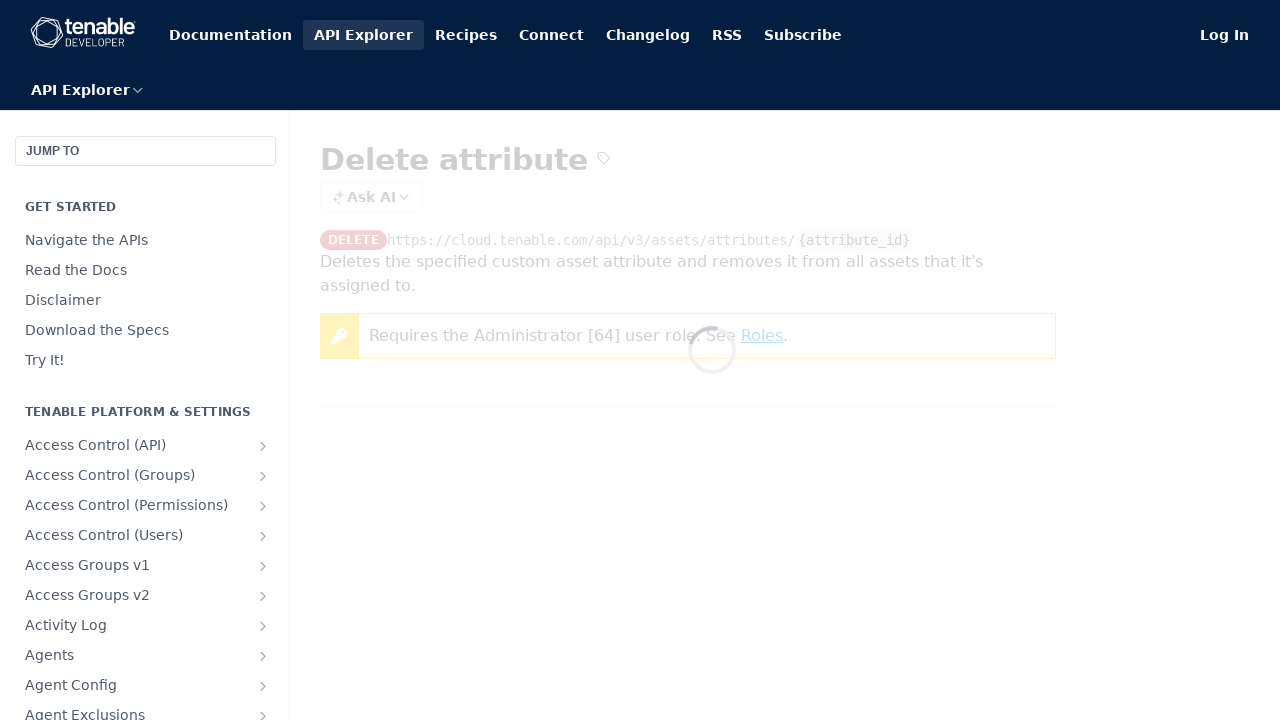

--- FILE ---
content_type: text/css; charset=UTF-8
request_url: https://cdn.readme.io/public/hub/web/routes-Reference.86d5c819e270254cd8c3.css
body_size: 4663
content:
.rm-UserAvatar{--UserAvatar-color: var(--color-primary-inverse, rgba($blue, 0.09));--UserAvatar-background: linear-gradient( 180deg, var(--color-primary-darken-10, $blue-40) 0%, var(--color-primary, $blue) 100% );color:var(--UserAvatar-color)}
.AIDropdownzmvdRdsNayZl{display:-webkit-box !important;display:-ms-flexbox !important;display:flex !important;-webkit-box-pack:start !important;-ms-flex-pack:start !important;justify-content:flex-start !important;margin-bottom:0 !important;margin-left:23px;min-height:40px !important;padding-top:.5rem !important;position:relative !important;width:auto !important;z-index:50 !important}.AIDropdown-toast2oGeEx9f9Epr{-webkit-animation:fade-in-out3GKppe9pkxGC 3s ease-in-out;animation:fade-in-out3GKppe9pkxGC 3s ease-in-out;border-radius:4px;font-size:.875rem;left:0;margin-top:.5rem;padding:.5rem;position:absolute;right:0;text-align:center;top:100%;z-index:60}.AIDropdown-toast-success1LOoqY-Q6oPU{background-color:#e6f7e6;border:1px solid #c8e6c9;color:#2e7d32}.AIDropdown-toast-error1RgQ3sZvhxsv{background-color:#ffebee;border:1px solid #ffcdd2;color:#c62828}@-webkit-keyframes fade-in-out3GKppe9pkxGC{0%{opacity:0}15%{opacity:1}85%{opacity:1}100%{opacity:0}}@keyframes fade-in-out3GKppe9pkxGC{0%{opacity:0}15%{opacity:1}85%{opacity:1}100%{opacity:0}}
.GraphContainer3yiktdSqpRRy button[tag=button]{border-bottom-left-radius:0;border-bottom-right-radius:0}
.PlaygroundC7DInM9NFvBg{-webkit-box-sizing:border-box;box-sizing:border-box;display:-webkit-box;display:-ms-flexbox;display:flex;-webkit-box-flex:0;-ms-flex:0 0 auto;flex:0 0 auto;-webkit-box-orient:vertical;-webkit-box-direction:normal;-ms-flex-direction:column;flex-direction:column;padding:0 var(--hub-padding-x-sm) var(--size-16);position:relative}@container article-wrapper (min-width: 768px){.PlaygroundC7DInM9NFvBg{-ms-flex-preferred-size:var(--hub-playground-width);flex-basis:var(--hub-playground-width);max-width:var(--hub-playground-width);padding:22px var(--hub-padding-x-lg) var(--size-16) 0}}@container article-wrapper (min-width: 1112px){.PlaygroundC7DInM9NFvBg{padding-left:var(--size-16)}}.Playground-section3VTXuaYZivJK+.Playground-section3VTXuaYZivJK{margin-top:var(--size-20)}.Playground-section3VTXuaYZivJK+.Playground-section3VTXuaYZivJK.Playground-section_sticky_fBLN0qIkmEd{margin-top:0}.Playground-section3VTXuaYZivJK:empty{display:none}.Playground-section_sticky_fBLN0qIkmEd{display:-webkit-box;display:-ms-flexbox;display:flex;-webkit-box-orient:vertical;-webkit-box-direction:normal;-ms-flex-direction:column;flex-direction:column;max-height:100vh;padding-bottom:var(--size-20);padding-top:var(--size-20);position:sticky;top:0}
.PlanUpgradeContainer1SR6NA26U8sA{background:var(--color-bg-upgrade);border-radius:var(--border-radius-lg);-webkit-box-shadow:var(--shadow-md);box-shadow:var(--shadow-md);-webkit-box-sizing:border-box;box-sizing:border-box;color:var(--color-text-on-upgrade)}.PlanUpgradeContainer1SR6NA26U8sA .Button_contrast:not(.Button_contrast_text){color:var(--color-bg-upgrade-hover)}[data-color-mode=dark] .PlanUpgradeContainer1SR6NA26U8sA .Button_contrast:not(.Button_contrast_text){color:var(--color-bg-upgrade-hover)}@media(prefers-color-scheme: dark){[data-color-mode=auto] .PlanUpgradeContainer1SR6NA26U8sA .Button_contrast:not(.Button_contrast_text),[data-color-mode=system] .PlanUpgradeContainer1SR6NA26U8sA .Button_contrast:not(.Button_contrast_text){color:var(--color-bg-upgrade-hover)}}.PlanUpgradeContainer_gradient1LMRgPxSkDOP{background:linear-gradient(345.32deg, #191429 -33.21%, #56468f 93.88%)}
.PlanAccessBanner3pmQ3Blcvwc2{border-radius:var(--border-radius);padding:var(--size-12);text-align:left}.PlanAccessBanner-descriptiondFwWwLJFFUgf{font-size:var(--font-size-sm);font-weight:var(--font-weight-normal);line-height:var(--line-height-sm);margin:0 0 var(--size-12);white-space:normal}.PlanAccessBanner-button2pnl5wR9hto4{background-color:rgba(0,0,0,0);border:1px solid rgba(var(--white-rgb), 0.5);color:var(--color-text-on-upgrade)}.PlanAccessBanner-button2pnl5wR9hto4:hover,.PlanAccessBanner-button2pnl5wR9hto4:active{background-color:rgba(0,0,0,0);border:1px solid rgba(var(--white-rgb), 0.6) !important;color:var(--color-text-on-upgrade) !important}.PlanAccessBanner-button2pnl5wR9hto4:hover .PlanAccessBanner-button-icon3OAdJD8mutG9,.PlanAccessBanner-button2pnl5wR9hto4:active .PlanAccessBanner-button-icon3OAdJD8mutG9{-webkit-transform:translateX(2px);transform:translateX(2px)}.PlanAccessBanner-button-icon3OAdJD8mutG9{-webkit-transition:-webkit-transform var(--transition-fast) var(--transition-timing);transition:-webkit-transform var(--transition-fast) var(--transition-timing);transition:transform var(--transition-fast) var(--transition-timing);transition:transform var(--transition-fast) var(--transition-timing), -webkit-transform var(--transition-fast) var(--transition-timing)}@media(prefers-reduced-motion: reduce){.PlanAccessBanner-button-icon3OAdJD8mutG9{-webkit-transition:none;transition:none}}
.PlanAccessBadge1Ot_QCvF3zh8{-webkit-box-align:center;-ms-flex-align:center;align-items:center;background-color:rgba(0,0,0,0);border:0;border-radius:var(--border-radius);-webkit-box-shadow:none;box-shadow:none;color:var(--color-text-minimum);display:-webkit-box;display:-ms-flexbox;display:flex;font-size:var(--font-size-xs);font-weight:var(--font-weight);gap:var(--size-4);-webkit-box-pack:center;-ms-flex-pack:center;justify-content:center;line-height:var(--line-height-xs);padding:var(--size-2) var(--size-4)}.PlanAccessBadge1Ot_QCvF3zh8 .IconWrapper:first-child{margin:0;opacity:1}.PlanAccessBadge_outlineXpGt5JmmrEJB{border:1px solid var(--color-border-upgrade);color:var(--color-text-upgrade)}.PlanAccessBadge_primaryH3AZyf08s7ZJ{background-color:var(--color-bg-upgrade);color:var(--color-text-on-upgrade)}.PlanAccessBadge_iconOnly3HBjEsxN0RWp{aspect-ratio:1;height:var(--size-16);padding:var(--size-2);width:var(--size-16)}.PlanAccessBadge-tooltip21Rxd3GDOKzN{width:260px}
.MergeBranchModal-title3kvJwcQwjkuu{color:var(--color-text-default);font-size:24px;font-weight:var(--font-weight-bold);line-height:1.8;margin:0;text-align:center}.MergeBranchModal-body1mM-o5mSFSgU{color:var(--color-text-muted);display:-webkit-box;display:-ms-flexbox;display:flex;-webkit-box-orient:vertical;-webkit-box-direction:normal;-ms-flex-direction:column;flex-direction:column;font-size:16px;font-weight:var(--font-weight-normal);gap:var(--sm);line-height:1.4;text-align:center}.MergeBranchModal-body1mM-o5mSFSgU>p{margin:0}.MergeBranchModal-source-target2QGT1M2UOuHQ{background:rgba(0,0,0,.1);border:1px solid var(--color-border-default);border-radius:var(--border-radius);color:var(--color-text-default);font-size:12px;margin-top:var(--sm);padding:var(--sm) var(--xs)}.MergeBranchModal-source-target-fieldZEdQBVY8rOmd{min-width:5ch}.MergeBranchModal-source-target-icon2aahMWZR-i4n{opacity:.5}.MergeBranchModal-diff-link3PMnDtD-HiZ5{-webkit-box-align:center;-ms-flex-align:center;align-items:center;-ms-flex-item-align:center;align-self:center;color:var(--color-text-default);display:-webkit-inline-box;display:-ms-inline-flexbox;display:inline-flex;font-size:12px;gap:2px;line-height:1.3333333333;text-decoration:none}.MergeBranchModal-diff-link3PMnDtD-HiZ5:hover{color:var(--blue)}.MergeBranchModal-diff-link3PMnDtD-HiZ5:hover .MergeBranchModal-diff-link-icon1ATRd77X0pG4{opacity:1;-webkit-transform:translate(2px, -2px);transform:translate(2px, -2px)}.MergeBranchModal-diff-link-icon1ATRd77X0pG4{opacity:.5;-webkit-transition:-webkit-transform var(--transition-slow) var(--transition-timing);transition:-webkit-transform var(--transition-slow) var(--transition-timing);transition:transform var(--transition-slow) var(--transition-timing);transition:transform var(--transition-slow) var(--transition-timing), -webkit-transform var(--transition-slow) var(--transition-timing)}.MergeBranchModal-cleanup-toggle3uL7Weq466_S{--Toggle-checked-color: var(--red);--Toggle-border-active: var(--red);--Toggle-border-focus: rgba(var(--red-rgb), 0.3);margin:auto;margin-top:var(--sm)}.MergeBranchModal-cleanup-toggle-label3moHYxtIzEly{color:var(--red);font-size:12px;font-weight:var(--font-weight-normal)}.MergeBranchModal-cleanup-warning2c25aGUA5nZH{font-size:14px}.MergeBranchModal-error3KAXTX_SJ_ol{color:var(--red);display:-webkit-box;display:-ms-flexbox;display:flex;-webkit-box-orient:vertical;-webkit-box-direction:normal;-ms-flex-direction:column;flex-direction:column;font-size:14px;gap:var(--sm)}.MergeBranchModal-primary-ctaQVRgLuaCZ7aa>span:first-child{-webkit-box-flex:0;-ms-flex:0 0 auto;flex:0 0 auto}
.BlockingModal-container2g4hWFapOq4C{width:auto}.BlockingModal-body1JfRdPq8DPr9{color:var(--color-text-muted);display:-webkit-box;display:-ms-flexbox;display:flex;font-size:14px;font-weight:var(--font-weight-normal);gap:var(--sm);line-height:1.4;text-align:center;overflow:hidden}
.RecipeContainer2weP2UWHlgsf{display:-webkit-box;display:-ms-flexbox;display:flex;-ms-flex-wrap:wrap;flex-wrap:wrap;margin:-5px}.RecipeContainer-item1gos8kezE0rA{-webkit-box-sizing:border-box;box-sizing:border-box;-webkit-box-flex:0;-ms-flex:0 1 calc(50% - 10px);flex:0 1 calc(50% - 10px);margin:5px}@media(max-width: 1300px)and (min-width: 1113px),(max-width: 1011px)and (min-width: 769px),(max-width: 531px){.RecipeContainer-item1gos8kezE0rA{-webkit-box-flex:0;-ms-flex:0 1 100%;flex:0 1 100%}}
.TableContainer-body38QERFCqhvNE{text-align:center}.TableContainer-title2IV0I9o_P29E{margin:var(--sm) 0}.TableContainer-text1qyrmmFP3LXz{line-height:1.6;margin:0}
.YourAPIKeys2MvhV90G2H5w{margin-bottom:var(--md);padding-top:var(--sm)}.YourAPIKeys2MvhV90G2H5w .Table tbody:not(.Table_spinner) td{font-size:13px;overflow:hidden;text-overflow:ellipsis;white-space:nowrap}.YourAPIKeys2MvhV90G2H5w .ObfuscatedAPIKey_expanded>div{white-space:normal}.YourAPIKeys-boxI574yDGuGQUN{padding:0}.YourAPIKeys-tableIh_7vOCXblKB{width:100%}.YourAPIKeys-tableIh_7vOCXblKB thead th.time{width:18%}.YourAPIKeys-tableIh_7vOCXblKB tr:hover .YourAPIKeys-buttonpXEZK6uiCXHn{opacity:1}.YourAPIKeys-tableIh_7vOCXblKB td:last-child,.YourAPIKeys-tableIh_7vOCXblKB th:last-child{text-align:center;width:22px}.YourAPIKeys-buttonpXEZK6uiCXHn{opacity:0}.YourAPIKeys-empty-button2oUtzY_Ah393{--button-gap: 6px;margin-top:var(--xs)}.YourAPIKeys-empty-prompt1Ho5bWFQIQLn{color:var(--color-text-minimum);font-size:14px;padding:var(--sm)}.YourAPIKeys-empty-prompt-icon37ag88Jrt4B-{color:var(--color-text-minimum-icon)}.YourAPIKeys-empty-prompt1Ho5bWFQIQLn a{color:var(--color-text-minimum);text-decoration:underline}.YourAPIKeys-empty-prompt1Ho5bWFQIQLn a:hover{color:var(--color-text-minimum-hover)}.YourAPIKeys-lastSeen3wVBvjqymquZ{overflow:hidden;position:relative;text-overflow:ellipsis;white-space:nowrap;width:150px}.YourAPIKeys-lastSeen-date2TSGmiBfFE79{-webkit-box-flex:1;-ms-flex:1;flex:1}.YourAPIKeys-iconCheck1sioFDrnKvBq{color:var(--green)}.YourAPIKeys-overflowIfZIF3A8-jXh{margin:0;overflow:hidden;text-overflow:ellipsis;white-space:nowrap}
.GettingStarted-Header1XIB_KpLpRsz{margin-bottom:10px}.GettingStarted-Playground3qmZm1mU_j6J{-webkit-box-shadow:none;box-shadow:none;max-width:100%}@container article-wrapper (max-width: 768px){.GettingStarted-Playground3qmZm1mU_j6J{padding:0}}.GettingStarted-Playground-SectionolgqW8_YpNuU{margin-bottom:20px;padding:0 0 10px}.GettingStarted-Playground-Section-Params3JVwb38k7HHn{margin-bottom:20px}.GettingStarted-Playground3qmZm1mU_j6J .rm-PlaygroundRequest .CodeSnippet{overflow:auto}.GettingStarted-WrapperWo8zdKsyenVk{display:grid;-webkit-box-flex:1;-ms-flex:1;flex:1;grid-template-areas:"main sidebar" "footer sidebar";grid-template-columns:1fr var(--hub-playground-width)}@container article-wrapper (max-width: 768px){.GettingStarted-WrapperWo8zdKsyenVk{display:-webkit-box;display:-ms-flexbox;display:flex;-webkit-box-orient:vertical;-webkit-box-direction:normal;-ms-flex-direction:column;flex-direction:column}}.GettingStarted-WrapperWo8zdKsyenVk .rm-Article.rm-Article{grid-area:main;padding-bottom:0;width:100%}.GettingStarted-WrapperWo8zdKsyenVk .GettingStarted-Footer2I4WmwDQXqoS{grid-area:footer;padding:0 30px}.GettingStarted-Sidebar3W_dhhazkf-v{-webkit-box-shadow:calc(var(--border-width)*-1) 0 0 var(--color-border-default);box-shadow:calc(var(--border-width)*-1) 0 0 var(--color-border-default);-webkit-box-sizing:border-box;box-sizing:border-box;grid-area:sidebar;padding:15px var(--md) var(--md)}@container article-wrapper (max-width: 768px){.GettingStarted-Sidebar3W_dhhazkf-v{-webkit-box-shadow:none;box-shadow:none;grid-area:main;max-width:100%;padding:0 30px}}.GettingStarted-Sidebar3W_dhhazkf-v .rm-PlaygroundResponse,.GettingStarted-Sidebar3W_dhhazkf-v .rm-APISectionHeader{margin-top:0}.SectionHeading-stepnumber1-_9UobMRKIZ{color:var(--gray60)}.SectionHeading-title1O-A-UzFkXD3{padding-left:10px;padding-right:10px}.SectionHeading3I9QZ3d-4y6L i{color:var(--gray60)}.MyRequests3EgiqRBo9n_y{-webkit-box-flex:1;-ms-flex:1;flex:1;padding:var(--sm) var(--md) var(--md)}.MyRequests-contentOZFWf8ARrzjB{display:grid;gap:var(--md);grid-template-columns:250px 1fr}.MyRequests-content_min-heightimwZVaR1gEW_{min-height:930px}
.UpdatedAt{padding-top:20px}.UpdatedAt p{font-weight:500;font-size:13px}.rm-ReferenceMainPlayground,.rm-ReferenceMainEndpoint{-webkit-transition:.3s;transition:.3s}.rm-ReferenceMainPlayground>*,.rm-ReferenceMainEndpoint>*{-webkit-transition:inherit;transition:inherit}@media(max-width: 768px){.rm-ReferenceMain{-webkit-box-orient:vertical;-webkit-box-direction:normal;-ms-flex-direction:column;flex-direction:column}}@media(max-width: 768px){.rm-ReferenceMain.rm-basic-page .markdown-body{margin:0 !important}.rm-ReferenceMain.rm-basic-page .markdown-body:last-child{margin:0 !important}.rm-ReferenceMain.rm-basic-page .markdown-body:first-child{margin:0 !important}}.rm-ReferenceMainSidebar{-ms-flex-item-align:start;align-self:start;color:var(--color-text-muted);font-family:var(--font-family);max-height:100vh;overflow:auto;position:sticky;top:0;width:var(--hub-sidebar-width)}.rm-ReferenceMainSidebar #hub-sidebar-content{padding-right:0}.rm-ReferenceMainPlayground{height:100%;min-height:100vh}.rm-ReferenceMain .field-description a{word-break:break-word}.rm-ReferenceMain .rm-Article{max-width:var(--hub-main-max-width)}.rm-ReferenceMain_loading:not(.rm-ReferenceMain-SuperHub) .rm-Article{--Spinner-ring: var(--gray80);--Spinner-element: var(--gray90);position:relative}[data-color-mode=dark] .rm-ReferenceMain_loading:not(.rm-ReferenceMain-SuperHub) .rm-Article{--Spinner-ring: var(--gray20);--Spinner-element: var(--gray30)}@media(prefers-color-scheme: dark){[data-color-mode=auto] .rm-ReferenceMain_loading:not(.rm-ReferenceMain-SuperHub) .rm-Article,[data-color-mode=system] .rm-ReferenceMain_loading:not(.rm-ReferenceMain-SuperHub) .rm-Article{--Spinner-ring: var(--gray20);--Spinner-element: var(--gray30)}}@-webkit-keyframes spinner{0%{-webkit-transform:rotate(0deg) scale(1);transform:rotate(0deg) scale(1)}100%{-webkit-transform:rotate(360deg) scale(1);transform:rotate(360deg) scale(1)}}@keyframes spinner{0%{-webkit-transform:rotate(0deg) scale(1);transform:rotate(0deg) scale(1)}100%{-webkit-transform:rotate(360deg) scale(1);transform:rotate(360deg) scale(1)}}.rm-ReferenceMain_loading:not(.rm-ReferenceMain-SuperHub) .rm-Article::before{background:rgba(var(--color-bg-page-rgb), 0.75);content:"";height:100%;left:0;position:absolute;top:0;width:100%;z-index:99}.rm-ReferenceMain_loading:not(.rm-ReferenceMain-SuperHub) .rm-Article::after{-webkit-animation:spinner 1s infinite linear;animation:spinner 1s infinite linear;border:.25rem solid var(--Spinner-element);border-radius:50%;border-top-color:var(--Spinner-ring);content:"";height:40px;left:50%;pointer-events:none;position:fixed;top:50%;width:40px;z-index:99}.Article-wrapper{container-name:article-wrapper;container-type:inline-size;margin-left:auto;margin-right:auto;max-width:var(--hub-content-max-width);min-width:0;width:100%}.Article-container{-webkit-box-orient:vertical;-webkit-box-direction:normal;-ms-flex-direction:column;flex-direction:column;min-height:100%;min-width:0;position:relative}@container article-wrapper (min-width: 768px){.Article-container{-webkit-box-orient:horizontal;-webkit-box-direction:normal;-ms-flex-direction:row;flex-direction:row}}.Reference-section{margin-bottom:1em}.rm-Article,.rm-Playground{-webkit-transition:opacity var(--transition-fast) var(--transition-timing);transition:opacity var(--transition-fast) var(--transition-timing)}.loading .rm-Article{--Spinner-ring: var(--gray80);--Spinner-element: var(--gray90);position:relative}[data-color-mode=dark] .loading .rm-Article{--Spinner-ring: var(--gray20);--Spinner-element: var(--gray30)}@media(prefers-color-scheme: dark){[data-color-mode=auto] .loading .rm-Article,[data-color-mode=system] .loading .rm-Article{--Spinner-ring: var(--gray20);--Spinner-element: var(--gray30)}}@keyframes spinner{0%{-webkit-transform:rotate(0deg) scale(1);transform:rotate(0deg) scale(1)}100%{-webkit-transform:rotate(360deg) scale(1);transform:rotate(360deg) scale(1)}}.loading .rm-Article::before{background:rgba(var(--color-bg-page-rgb), 0.75);content:"";height:100%;left:0;position:absolute;top:0;width:100%;z-index:99}.loading .rm-Article::after{-webkit-animation:spinner 1s infinite linear;animation:spinner 1s infinite linear;border:.25rem solid var(--Spinner-element);border-radius:50%;border-top-color:var(--Spinner-ring);content:"";height:40px;left:50%;pointer-events:none;position:fixed;top:50%;width:40px;z-index:99}.loading .rm-Article::after{position:absolute;top:30vh}.loading .rm-Playground{opacity:.5;pointer-events:none}
.InfoTable23-dvsQrDudH{margin-top:var(--md)}.InfoTable-header3S44kW9YxZVV{border-top:1px solid var(--color-border-default);padding-top:var(--sm);width:100%}.InfoTable-box-wrapper24OmpoQ6gUT8{padding:0}.InfoTable-table3TGDWQ2lNMT_ td{font-size:12px}
.EmptyStatePromptQhAfTGAFyhPz{color:var(--color-text-minimum);margin-top:var(--sm)}.EmptyStatePrompt-label3uUz2IMZc0nv{font-size:12px;font-weight:var(--font-weight)}.EmptyStatePromptQhAfTGAFyhPz a{color:var(--color-text-minimum);text-decoration:underline}.EmptyStatePrompt-icon3vffq3X781Gb{color:var(--color-text-minimum-icon)}
.RealtimeTable-filter2QIDNN4ZsSww{font-family:var(--font-family);font-size:12px;font-weight:var(--font-weight-bold)}.RealtimeTable-table-wrapperOwrS1liyEzgA{padding:0}.RealtimeTable-table1tliCohYx8jS{width:100%}.RealtimeTable-table1tliCohYx8jS tr td:first-child{padding-left:10px}.RealtimeTable-table1tliCohYx8jS tbody:not(.Table_spinner3TLl89i7WVTo) td{color:var(--color-text-default);font-size:12px;font-weight:var(--font-weight);line-height:1}.RealtimeTable-table1tliCohYx8jS tbody:not(.Table_spinner3TLl89i7WVTo) td:only-child{text-align:center}.RealtimeTable-table-timeELYFhnt-nKzF{color:var(--color-text-minimum)}.RealtimeTable-table-method30q_NxA2SPu1{margin-right:5px}.RealtimeTable-table-graph3SFm6YkAV_Af{display:-webkit-box;display:-ms-flexbox;display:flex;-webkit-box-pack:end;-ms-flex-pack:end;justify-content:flex-end;min-width:100px;width:100%}.RealtimeTable-table-graph3SFm6YkAV_Af canvas{max-height:25px;max-width:100px}.RealtimeTable_topEndpointskZR1XBYC38oB:not(.RealtimeTable_emptyYEaAJ746ftu7) tr:hover td,.RealtimeTable_topEndpointskZR1XBYC38oB:not(.RealtimeTable_emptyYEaAJ746ftu7) tr:active td,.RealtimeTable_topEndpointskZR1XBYC38oB:not(.RealtimeTable_emptyYEaAJ746ftu7) tr:focus td{background:rgba(0,0,0,.05);cursor:pointer}[data-color-mode=dark] .RealtimeTable_topEndpointskZR1XBYC38oB:not(.RealtimeTable_emptyYEaAJ746ftu7) tr:hover td,[data-color-mode=dark] .RealtimeTable_topEndpointskZR1XBYC38oB:not(.RealtimeTable_emptyYEaAJ746ftu7) tr:active td,[data-color-mode=dark] .RealtimeTable_topEndpointskZR1XBYC38oB:not(.RealtimeTable_emptyYEaAJ746ftu7) tr:focus td{background:rgba(255,255,255,.05)}@media(prefers-color-scheme: dark){[data-color-mode=auto] .RealtimeTable_topEndpointskZR1XBYC38oB:not(.RealtimeTable_emptyYEaAJ746ftu7) tr:hover td,[data-color-mode=system] .RealtimeTable_topEndpointskZR1XBYC38oB:not(.RealtimeTable_emptyYEaAJ746ftu7) tr:hover td,[data-color-mode=auto] .RealtimeTable_topEndpointskZR1XBYC38oB:not(.RealtimeTable_emptyYEaAJ746ftu7) tr:active td,[data-color-mode=system] .RealtimeTable_topEndpointskZR1XBYC38oB:not(.RealtimeTable_emptyYEaAJ746ftu7) tr:active td,[data-color-mode=auto] .RealtimeTable_topEndpointskZR1XBYC38oB:not(.RealtimeTable_emptyYEaAJ746ftu7) tr:focus td,[data-color-mode=system] .RealtimeTable_topEndpointskZR1XBYC38oB:not(.RealtimeTable_emptyYEaAJ746ftu7) tr:focus td{background:rgba(255,255,255,.05)}}.RealtimeTable_topEndpointskZR1XBYC38oB:not(.RealtimeTable_emptyYEaAJ746ftu7) tr td:nth-child(1){max-width:0;overflow:hidden;text-align:left;text-overflow:ellipsis;white-space:nowrap;width:100%}.RealtimeTable_recentRequests2GwGN8bk4wZU:not(.RealtimeTable_emptyYEaAJ746ftu7) tr:hover td,.RealtimeTable_recentRequests2GwGN8bk4wZU:not(.RealtimeTable_emptyYEaAJ746ftu7) tr:active td,.RealtimeTable_recentRequests2GwGN8bk4wZU:not(.RealtimeTable_emptyYEaAJ746ftu7) tr:focus td{background:rgba(0,0,0,.05);cursor:pointer}[data-color-mode=dark] .RealtimeTable_recentRequests2GwGN8bk4wZU:not(.RealtimeTable_emptyYEaAJ746ftu7) tr:hover td,[data-color-mode=dark] .RealtimeTable_recentRequests2GwGN8bk4wZU:not(.RealtimeTable_emptyYEaAJ746ftu7) tr:active td,[data-color-mode=dark] .RealtimeTable_recentRequests2GwGN8bk4wZU:not(.RealtimeTable_emptyYEaAJ746ftu7) tr:focus td{background:rgba(255,255,255,.05)}@media(prefers-color-scheme: dark){[data-color-mode=auto] .RealtimeTable_recentRequests2GwGN8bk4wZU:not(.RealtimeTable_emptyYEaAJ746ftu7) tr:hover td,[data-color-mode=system] .RealtimeTable_recentRequests2GwGN8bk4wZU:not(.RealtimeTable_emptyYEaAJ746ftu7) tr:hover td,[data-color-mode=auto] .RealtimeTable_recentRequests2GwGN8bk4wZU:not(.RealtimeTable_emptyYEaAJ746ftu7) tr:active td,[data-color-mode=system] .RealtimeTable_recentRequests2GwGN8bk4wZU:not(.RealtimeTable_emptyYEaAJ746ftu7) tr:active td,[data-color-mode=auto] .RealtimeTable_recentRequests2GwGN8bk4wZU:not(.RealtimeTable_emptyYEaAJ746ftu7) tr:focus td,[data-color-mode=system] .RealtimeTable_recentRequests2GwGN8bk4wZU:not(.RealtimeTable_emptyYEaAJ746ftu7) tr:focus td{background:rgba(255,255,255,.05)}}.RealtimeTable_recentRequests2GwGN8bk4wZU:not(.RealtimeTable_emptyYEaAJ746ftu7) tr td:first-child{min-width:42px}.RealtimeTable_recentRequests2GwGN8bk4wZU:not(.RealtimeTable_emptyYEaAJ746ftu7) tr td:nth-child(2){max-width:0;overflow:hidden;text-overflow:ellipsis;white-space:nowrap;width:100%}.RealtimeTable_recentRequests2GwGN8bk4wZU:not(.RealtimeTable_emptyYEaAJ746ftu7) tr td:last-child{min-width:130px;padding-right:10px}.RealtimeTable_emptyYEaAJ746ftu7 tr td{min-width:80px}.RealtimeTable_emptyYEaAJ746ftu7 tr td:first-child{max-width:0;width:100%}.RealtimeTable-emptyStateSparkline3iQYlt86BUS0{margin-top:5px}.RealtimeTable-emptyPrompt2CeEJh8NkQBI{color:var(--color-text-minimum);margin-top:var(--sm)}.RealtimeTable-emptyPrompt-label20j0ujxdQtWR{font-size:12px;font-weight:var(--font-weight)}.RealtimeTable-emptyPrompt2CeEJh8NkQBI a{color:var(--color-text-minimum);text-decoration:underline}.RealtimeTable-emptyPrompt-icon3OH4H5QPCnu-{color:var(--color-text-minimum-icon)}.RealtimeTable1tFDrwIj5Jm3 .HTTPStatus{padding:0}
.RequestsGraph-filter2gj84IATAWuy{font-family:var(--font-family);font-size:12px;font-weight:var(--font-weight-bold)}.RequestsGraph-container39eSDzlyge64{padding:10px}.RequestsGraph-container_loadingjzMLqnpgemqD{-ms-flex-item-align:center;align-self:center;display:-webkit-box;display:-ms-flexbox;display:flex;-webkit-box-pack:center;-ms-flex-pack:center;justify-content:center;min-height:215px}.RequestsGraph-graphWrapper1CY16xlcm7zV{padding:0}.RequestsGraph-graphzhfHuTvs9A1p{--MetricsGraph-padding: 0}.RequestsGraph-graphHeading1Qyyf7TsH7X6{color:var(--color-text-minimum);font-size:12px;font-weight:var(--font-weight);margin:0 0 var(--sm)}.RequestsGraph-totals3ExZ20afgkan{display:grid;font-size:14px;gap:var(--xs);grid-template-columns:1fr -webkit-max-content;grid-template-columns:1fr max-content;margin:var(--sm) 0 0}.RequestsGraph-totals3ExZ20afgkan dt{-webkit-box-align:center;-ms-flex-align:center;align-items:center;color:var(--color-text-minimum);display:-webkit-box;display:-ms-flexbox;display:flex;gap:var(--xs)}.RequestsGraph-totals3ExZ20afgkan dd{-webkit-box-align:center;-ms-flex-align:center;align-items:center;display:-webkit-box;display:-ms-flexbox;display:flex;-webkit-box-pack:end;-ms-flex-pack:end;justify-content:flex-end}.RequestsGraph_empty8trHftzhvwgx dd{font-size:12px;width:80px}
.MyRequestsHeader3yaelUXFPLiT{backdrop-filter:blur(var(--md));background:rgba(var(--color-bg-page-rgb), 0.75);border-bottom:1px solid var(--color-border-default);color:var(--color-text-minimum);font-size:12px;font-weight:var(--font-weight);margin-bottom:var(--sm);padding:var(--sm) 0;position:sticky;top:0;width:100%;z-index:3}.MyRequestsHeader-insights-requests45jGrC3hwBgg{padding-left:var(--sm)}.MyRequestsHeader-timeRangeFq34_QtcLPLM{color:var(--color-text-minimum);font-size:14px;margin-left:auto}.MyRequestsTable3TFCHOy6J3w5{overflow:auto}
.Main-QuickNav-container1OiLvjSDusO6{-webkit-box-sizing:border-box;box-sizing:border-box;padding:26px var(--size-12) 0 15px;width:100%}.APISectionHeader_subheadingLHm6xrZdHirJ{color:var(--color-text-muted);font-size:var(--font-size-xs);font-weight:var(--font-weight);line-height:var(--line-height-xs)}.Footer-desktop1Hf-2fUBeoe2{display:none}@container article-wrapper (min-width: 768px){.Footer-desktop1Hf-2fUBeoe2{display:block}}.Footer-mobileOGO_ewpg_gOk{display:block;padding:0 30px}@container article-wrapper (min-width: 768px){.Footer-mobileOGO_ewpg_gOk{display:none}}hr.NextStepsDivider2wROhuxj973D{margin-left:0 !important}.TempBanner1ihzD9LCxrY6{backdrop-filter:blur(var(--md));background:rgba(255,255,255,.1);border:1px solid var(--color-border-default);border-radius:var(--border-radius-lg);-webkit-box-shadow:var(--box-shadow-menu-light);box-shadow:var(--box-shadow-menu-light);color:var(--color-text-default);font-size:13px;margin-top:var(--sm);padding:15px}[data-color-mode=dark] .TempBanner1ihzD9LCxrY6{background:rgba(0,0,0,.1);-webkit-box-shadow:var(--box-shadow-menu-dark);box-shadow:var(--box-shadow-menu-dark)}@media(prefers-color-scheme: dark){[data-color-mode=auto] .TempBanner1ihzD9LCxrY6,[data-color-mode=system] .TempBanner1ihzD9LCxrY6{background:rgba(0,0,0,.1);-webkit-box-shadow:var(--box-shadow-menu-dark);box-shadow:var(--box-shadow-menu-dark)}}.OAuthRedirectYyU_2Y1qWnu2{font-size:16px;height:100vh}.OAuthRedirect-headingF15g70TKdy0w,.OAuthRedirect-paragraph1nUlviLlkD4a{margin:0 auto;max-width:20em;text-align:center}.OAuthRedirect-paragraph1nUlviLlkD4a{font-weight:var(--font-weight-normal)}

/*# sourceMappingURL=routes-Reference.86d5c819e270254cd8c3.css.map*/

--- FILE ---
content_type: application/javascript; charset=UTF-8
request_url: https://cdn.readme.io/public/hub/web/routes-SuperHub.bcb9b19cff85a0447a37.js
body_size: 1682
content:
!function(){try{var e="undefined"!=typeof window?window:"undefined"!=typeof global?global:"undefined"!=typeof self?self:{},r=(new Error).stack;r&&(e._sentryDebugIds=e._sentryDebugIds||{},e._sentryDebugIds[r]="892fc695-5298-4f79-944b-08971141f918",e._sentryDebugIdIdentifier="sentry-dbid-892fc695-5298-4f79-944b-08971141f918")}catch(e){}}();var _global="undefined"!=typeof window?window:"undefined"!=typeof global?global:"undefined"!=typeof self?self:{};_global.SENTRY_RELEASE={id:"5.574.0"},(self.__LOADABLE_LOADED_CHUNKS__=self.__LOADABLE_LOADED_CHUNKS__||[]).push([[2852],{68295:(e,r,n)=>{n.d(r,{A:()=>o});n(61629);var t=n(14041),i=n(36511);const o=function(){var e,r=(0,t.useContext)(i.QO),n=((0,t.useContext)(i.vz)||{}).project,o=null==r?void 0:r.shMigration.migrationPreview,s=n.flags.superHubPreview,u=null===(e=n.git)||void 0===e?void 0:e.migrationType;return{isDryRunMode:(0,t.useMemo)((function(){return Boolean(o&&s&&"dryRun"===u)}),[o,s,u])}}},97456:(e,r,n)=>{n.d(r,{A:()=>o});n(61629);var t=n(14041),i=n(36511);const o=function(){var e,r=(0,t.useContext)(i.QO),n=((0,t.useContext)(i.vz)||{}).project,o=null==r?void 0:r.shMigration.migrationPreview,s=n.flags.superHubPreview,u=null===(e=n.git)||void 0===e?void 0:e.migrationType;return{isMigrationPreview:(0,t.useMemo)((function(){return Boolean(o&&s&&"preview"===u)}),[o,s,u])}}},31580:(e,r,n)=>{n.d(r,{A:()=>o});n(81198),n(18586),n(7835);var t=n(86090),i=n(48544);function o(e){var r=arguments.length>1&&void 0!==arguments[1]?arguments[1]:"",n="/"===r?e:e.replace(r,"");return n=n.split(/[?]/)[0],(0,t.B6)(n,Object.values(i.W))?n:null}},10880:(e,r,n)=>{n.d(r,{A:()=>u});n(81198),n(68392);var t=n(14041),i=n(86090),o=n(36511),s=n(31580);function u(){var e,r=(0,t.useContext)(o.IT),n=(0,i.W6)();if("undefined"!=typeof window&&(null===(e=window.readme)||void 0===e||!e.location)){var u,c;null!==(c=(u=window).readme)&&void 0!==c||(u.readme={});var a={get href(){return window.location.href},set href(e){var t=(0,s.A)(e,r);t?n.push(t):window.location.href=e},assign:function(e){var t=(0,s.A)(e,r);t?n.push(t):window.location.assign(e)},replace:function(e){var t=(0,s.A)(e,r);t?n.replace(t):window.location.replace(e)},get search(){return window.location.search},set search(e){window.location.search=e}};Object.defineProperty(window.readme,"location",{configurable:!0,value:a})}return null}},47895:(e,r,n)=>{n.r(r),n.d(r,{default:()=>F});var t=n(83902),i=n.n(t),o=n(16349),s=n.n(o),u=n(23922),c=n.n(u),a=n(96837),l=n.n(a),d=n(57627),f=n.n(d),v=n(58160),h=n(67136),w=n(49555),y=n(31085),p=n(22675),m=n(68295),g=n(97456),b=n(62121),A=n(10880),j=["children"];function O(e,r){var n=Object.keys(e);if(Object.getOwnPropertySymbols){var t=Object.getOwnPropertySymbols(e);r&&(t=t.filter((function(r){return Object.getOwnPropertyDescriptor(e,r).enumerable}))),n.push.apply(n,t)}return n}function P(e){for(var r=1;r<arguments.length;r++){var n=null!=arguments[r]?arguments[r]:{};r%2?O(Object(n),!0).forEach((function(r){(0,h.A)(e,r,n[r])})):Object.getOwnPropertyDescriptors?Object.defineProperties(e,Object.getOwnPropertyDescriptors(n)):O(Object(n)).forEach((function(r){Object.defineProperty(e,r,Object.getOwnPropertyDescriptor(n,r))}))}return e}var _=(0,p.Ay)({resolved:{},chunkName:function(){return"Containers-AdminEditorContainer"},isReady:function(e){var r=this.resolve(e);return!0===this.resolved[r]&&!!n.m[r]},importAsync:function(){return Promise.all([n.e(5236),n.e(3766),n.e(6123),n.e(3781),n.e(8424),n.e(6563),n.e(6146),n.e(6652),n.e(8836),n.e(4915),n.e(4838),n.e(1714),n.e(5492),n.e(9947),n.e(1434),n.e(9861),n.e(827),n.e(4378),n.e(6349),n.e(5496),n.e(7852),n.e(8788),n.e(9754),n.e(8749),n.e(4222),n.e(1687)]).then(n.bind(n,41209))},requireAsync:function(e){var r=this,n=this.resolve(e);return this.resolved[n]=!1,this.importAsync(e).then((function(e){return r.resolved[n]=!0,e}))},requireSync:function e(r){var t=this.resolve(r);return n(t)},resolve:function e(){return 41209}},{ssr:!0}),C=(0,p.Ay)({resolved:{},chunkName:function(){return"Containers-EndUserContainer"},isReady:function(e){var r=this.resolve(e);return!0===this.resolved[r]&&!!n.m[r]},importAsync:function(){return n.e(4863).then(n.bind(n,17567))},requireAsync:function(e){var r=this,n=this.resolve(e);return this.resolved[n]=!1,this.importAsync(e).then((function(e){return r.resolved[n]=!0,e}))},requireSync:function e(r){var t=this.resolve(r);return n(t)},resolve:function e(){return 17567}},{ssr:!0}),x=(0,p.Ay)({resolved:{},chunkName:function(){return"Containers-FramePreviewContainer"},isReady:function(e){var r=this.resolve(e);return!0===this.resolved[r]&&!!n.m[r]},importAsync:function(){return Promise.all([n.e(5236),n.e(3766),n.e(6123),n.e(3781),n.e(6652),n.e(4915),n.e(6349),n.e(8075),n.e(7852),n.e(4754)]).then(n.bind(n,13380))},requireAsync:function(e){var r=this,n=this.resolve(e);return this.resolved[n]=!1,this.importAsync(e).then((function(e){return r.resolved[n]=!0,e}))},requireSync:function e(r){var t=this.resolve(r);return n(t)},resolve:function e(){return 13380}},{ssr:!0}),D=(0,p.Ay)({resolved:{},chunkName:function(){return"Containers-ViewerContainer"},isReady:function(e){var r=this.resolve(e);return!0===this.resolved[r]&&!!n.m[r]},importAsync:function(){return Promise.all([n.e(5236),n.e(3766),n.e(6123),n.e(3781),n.e(6563),n.e(6652),n.e(4915),n.e(827),n.e(2123),n.e(6349),n.e(8075),n.e(7852),n.e(4222),n.e(7063)]).then(n.bind(n,34581))},requireAsync:function(e){var r=this,n=this.resolve(e);return this.resolved[n]=!1,this.importAsync(e).then((function(e){return r.resolved[n]=!0,e}))},requireSync:function e(r){var t=this.resolve(r);return n(t)},resolve:function e(){return 34581}},{ssr:!0});function E(e){var r=(0,b.f8)((function(e){return[e.isSuperHub,e.user.role,e.user.isGod]})),n=(0,w.A)(r,3),t=n[0],i=n[1],o=n[2],s=(0,g.A)().isMigrationPreview,u=(0,m.A)().isDryRunMode,c=!s&&!u||o;if(e.isFramePreview)throw new Error("InlineContent should only be used when isFramePreview is false");return"admin"!==i&&"editor"!==i||!c?"viewer"===i?(0,y.jsx)(D,P({},e)):t?(0,y.jsx)(C,P({},e)):(0,y.jsx)(y.Fragment,{children:e.children}):(0,y.jsx)(_,P({},e))}function S(e){var r=(0,b.f8)((function(e){return[e.isSuperHub,e.user.role]})),n=(0,w.A)(r,2),t=n[0],i=n[1];if(!e.isFramePreview)throw new Error("FrameContent should only be used when isFramePreview is true");return t?"admin"!==i&&"editor"!==i?(0,y.jsx)(C,P({},e)):(0,y.jsx)(x,P({},e)):(0,y.jsx)(y.Fragment,{children:e.children})}function F(e){var r=e.children,n=(0,v.A)(e,j);return(0,y.jsxs)(b.at,{currentBranch:n.branch,currentVersion:n.gitVersion,language:n.i18n.language,children:[(0,y.jsx)(A.A,{}),n.isFramePreview?(0,y.jsx)(S,P(P({},n),{},{children:r})):(0,y.jsx)(E,P(P({},n),{},{children:r}))]})}}}]);
//# sourceMappingURL=routes-SuperHub.bcb9b19cff85a0447a37.js.map